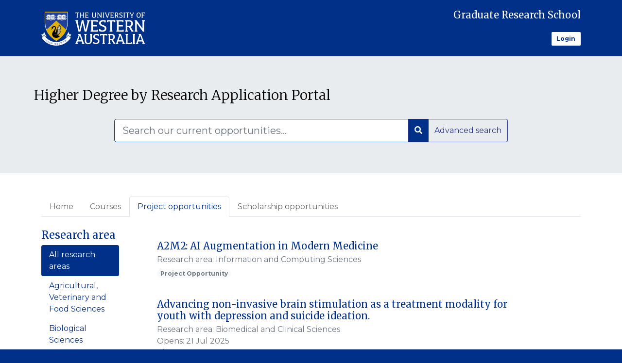

--- FILE ---
content_type: text/html; charset=utf-8
request_url: https://researchdegrees.uwa.edu.au/projects
body_size: 7449
content:
<!DOCTYPE html><html lang=en><head><meta charset="utf-8"><meta name=viewport content="width=device-width, initial-scale=1, shrink-to-fit=no">

<meta name=generator content=Haplo>

<meta http-equiv="X-UA-Compatible" content="IE=edge"><meta name=viewport content="width=device-width, initial-scale=1"><title></title><link rel=stylesheet href="/~402/iyb/haplo.css"><link rel=stylesheet href="/~402/ivu/vendor/bootstrap/css/bootstrap.css"><link rel=stylesheet href="/~402/ivu/vendor/fontawesome/css/all.css"><link rel=preconnect href="https://fonts.googleapis.com"><link rel=preconnect href="https://fonts.gstatic.com"><link href="https://fonts.googleapis.com/css2?family=Merriweather:ital,wght@0,300;0,400;0,700;1,300;1,400;1,700&family=Montserrat:ital,wght@0,300;0,400;0,700;1,300;1,400;1,700&display=swap" rel=stylesheet><link rel=stylesheet href="/~402/ivu/css/haplo-admissions.css"><link rel="shortcut icon" href="/~402/ivu/uwa-favicon.ico"><link rel="shortcut icon" type="image/png" href="/~402/ivu/uwa-favicon.png"><link rel="apple-touch-icon" type="image/png" href="/~402/ivu/uwa-favicon.png"></head><body class="bg-primary"><header><nav class="primary-nav navbar navbar-expand-lg navbar-dark fixed-top bg-primary p-0"><div class=container><div class="col-xs-5"><img class="navbar-logo d-block d-sm-inline" src="/~402/ivu/uwa.svg" alt="UWA"></div><div class="nav-rt-grp"><a class="header-txt" href="/">Graduate Research School</a><a href="/do/authentication/login?auth=haplo" class="usr-grp"><p class="lg-txt">Login</p></a></div></div></nav></header><main class="bg-white" role=main><div class="jumbotron rounded-0"><div class=container><div class="row title-row"><div class="col-xs-7 h1-container"><h1 class="display-4 text-primary">Higher Degree by Research Application Portal</h1></div></div><section class="container haplo-search-form haplo-search-form-main mt-3 pt-3"><form class="form-inline m-lg-0 border-0" role=search method=GET action="/admissions/search"><div class="input-group m-auto p-0 w-75 "><input class="form-control form-control-lg py-2 border-2 border-primary" type=search placeholder="Search our current opportunities..." aria-label=Search name=q><span class="input-group-append"><button class="btn btn-outline-primary bg-primary" type=submit><i class="fas fa-search text-light"></i></button><a class="btn btn-show btn-outline-primary" style="line-height: 34px;" role=button href="/admissions/search/by-fields">Advanced search</a></span></div></form></section></div></div><div class="container pt-3"><ul class="nav nav-tabs home-page-tabs"><li class="nav-item"><a class="nav-link" href="/">Home</a></li><li class="nav-item"><a class="nav-link" href="/courses">Courses</a></li><li class="nav-item"><a class="nav-link active" href="/projects">Project opportunities</a></li><li class="nav-item"><a class="nav-link" href="/scholarships">Scholarship opportunities</a></li></ul><div class=row><div class="col-2 haplo-admissions-selector"><div class="filters pb-5"><h2>Research area</h2><ul class="nav nav-pills flex-column"><li class="nav-item"><a class="nav-link active" href="/projects">All research areas</a><a class="nav-link" href="?ra=89w79">Agricultural, Veterinary and Food Sciences</a><a class="nav-link" href="?ra=89w78">Biological Sciences</a><a class="nav-link" href="?ra=89w77">Biomedical and Clinical Sciences</a><a class="nav-link" href="?ra=89w75">Chemical Sciences</a><a class="nav-link" href="?ra=89w74">Commerce, Management, Tourism and Services</a><a class="nav-link" href="?ra=89w73">Creative Arts and Writing</a><a class="nav-link" href="?ra=89w72">Earth Sciences</a><a class="nav-link" href="?ra=89w71">Economics</a><a class="nav-link" href="?ra=89w6z">Engineering</a><a class="nav-link" href="?ra=89w6y">Environmental Sciences</a><a class="nav-link" href="?ra=89w6x">Health Sciences</a><a class="nav-link" href="?ra=89w6w">History, Heritage and Archaeology</a><a class="nav-link" href="?ra=89w6v">Human Society</a><a class="nav-link" href="?ra=89w6q">Indigenous Studies</a><a class="nav-link" href="?ra=89w69">Information and Computing Sciences</a><a class="nav-link" href="?ra=89w68">Language, Communication and Culture</a><a class="nav-link" href="?ra=89w66">Mathematical Sciences</a><a class="nav-link" href="?ra=89w63">Physical Sciences</a><a class="nav-link" href="?ra=895qw">Psychology</a></li></ul></div><div class=filters><h2>School</h2><ul class="nav nav-pills flex-column"><li class="nav-item"><a class="nav-link active" href="/projects">All schools</a><a class="nav-link" href="?ri=8788v">Graduate Research School</a><a class="nav-link" href="?ri=802y1">Medical School</a><a class="nav-link" href="?ri=802y2">Oceans Graduate School</a><a class="nav-link" href="?ri=802y7">School of Earth and Oceans</a><a class="nav-link" href="?ri=802y8">School of Engineering</a><a class="nav-link" href="?ri=802y3">School of Health and Clinical Sciences</a><a class="nav-link" href="?ri=802yw">School of Molecular Sciences</a><a class="nav-link" href="?ri=802yx">School of Physics, Mathematics and Computing</a><a class="nav-link" href="?ri=802z0">School of Social Sciences</a></li></ul></div></div><div class="col-9"><div class="pl-5"><div class="media my-4" data-ref="11x028"><div class="media-body"><h5 class="mt-0 mb-1"><a class="haplo-object-link" href="/projects/11x028/a2m2-ai-augmentation-in-modern-medicine">A2M2: AI Augmentation in Modern Medicine</a></h5><p class="text-muted mb-1">Research area: Information and Computing Sciences<br></p><p><span class="badge badge-pill badge-light text-muted">Project Opportunity</span></p></div></div><div class="media my-4" data-ref="1v2w6v"><div class="media-body"><h5 class="mt-0 mb-1"><a class="haplo-object-link" href="/projects/1v2w6v/advancing-non-invasive-brain-stimulation-as-a-treatment-modality-for-youth-with-depression-and-suicide-ideation">Advancing non-invasive brain stimulation as a treatment modality for youth with depression and suicide ideation.</a></h5><p class="text-muted mb-1">Research area: Biomedical and Clinical Sciences<br>Opens: 21 Jul 2025<br>Closes: 30 Jan 2026</p><p><span class="badge badge-pill badge-light text-muted">Project Opportunity</span></p></div></div><div class="media my-4" data-ref="19883v"><div class="media-body"><h5 class="mt-0 mb-1"><a class="haplo-object-link" href="/projects/19883v/an-aboriginal-history-of-western-australia">An Aboriginal History of Western Australia</a></h5><p class="text-muted mb-1">Research area: History, Heritage and Archaeology<br>Opens: 20 May 2025<br>Closes: 06 Feb 2026</p><p><span class="badge badge-pill badge-light text-muted">Project Opportunity</span></p></div></div><div class="media my-4" data-ref="11y510"><div class="media-body"><h5 class="mt-0 mb-1"><a class="haplo-object-link" href="/projects/11y510/automatic-domaining-of-geospatial-data">Automatic domaining of geospatial data</a></h5><p class="text-muted mb-1">Research area: Earth Sciences<br></p><p><span class="badge badge-pill badge-light text-muted">Project Opportunity</span></p></div></div><div class="media my-4" data-ref="108y4w"><div class="media-body"><h5 class="mt-0 mb-1"><a class="haplo-object-link" href="/projects/108y4w/centre-for-human-lactation-research-and-translation">Centre for Human Lactation Research and Translation</a></h5><p class="text-muted mb-1">Research area: Biomedical and Clinical Sciences<br>Opens: 01 Jul 2024<br>Closes: 01 Jul 2025</p><p><span class="badge badge-pill badge-light text-muted">Project Opportunity</span></p></div></div><div class="media my-4" data-ref="1283v3"><div class="media-body"><h5 class="mt-0 mb-1"><a class="haplo-object-link" href="/projects/1283v3/dark-galaxies">Dark Galaxies</a></h5><p class="text-muted mb-1">Research area: Physical Sciences<br>Opens: 27 Aug 2024<br>Closes: 31 Dec 2026</p><p><span class="badge badge-pill badge-light text-muted">Project Opportunity</span></p></div></div><div class="media my-4" data-ref="1250xq"><div class="media-body"><h5 class="mt-0 mb-1"><a class="haplo-object-link" href="/projects/1250xq/development-and-application-of-new-workflows-for-data-integration-in-geometrical-inversion-and-model-space-exploration">Development and application of new workflows for data integration in geometrical inversion and model space exploration. </a></h5><p class="text-muted mb-1">Research area: Earth Sciences<br></p><p><span class="badge badge-pill badge-light text-muted">Project Opportunity</span></p></div></div><div class="media my-4" data-ref="1v5wq9"><div class="media-body"><h5 class="mt-0 mb-1"><a class="haplo-object-link" href="/projects/1v5wq9/development-of-novel-potential-field-data-inversion-techniques-for-large-scale-and-high-resolution-datasets">Development of novel potential field data inversion techniques for large-scale and high-resolution datasets</a></h5><p class="text-muted mb-1">Research area: Earth Sciences<br></p><p><span class="badge badge-pill badge-light text-muted">Project Opportunity</span></p></div></div><div class="media my-4" data-ref="1vvx0w"><div class="media-body"><h5 class="mt-0 mb-1"><a class="haplo-object-link" href="/projects/1vvx0w/disrupting-copper-homeostasis-to-enhance-immunotherapy-and-chemotherapy-in-mesothelioma">Disrupting Copper Homeostasis to Enhance Immunotherapy and Chemotherapy in Mesothelioma </a></h5><p class="text-muted mb-1">Research area: Biomedical and Clinical Sciences<br>Opens: 01 Oct 2025<br>Closes: 01 Dec 2026</p><p><span class="badge badge-pill badge-light text-muted">Project Opportunity</span></p></div></div><div class="media my-4" data-ref="1q4526"><div class="media-body"><h5 class="mt-0 mb-1"><a class="haplo-object-link" href="/projects/1q4526/effects-of-dry-needling-for-balance-and-postural-control-in-parkinson-s-disease">Effects of dry needling for balance and postural control in Parkinson's disease</a></h5><p class="text-muted mb-1">Research area: Health Sciences<br>Opens: 12 Jun 2025<br>Closes: 28 Feb 2026</p><p><span class="badge badge-pill badge-light text-muted">Project Opportunity</span></p></div></div><div class="media my-4" data-ref="1vxz07"><div class="media-body"><h5 class="mt-0 mb-1"><a class="haplo-object-link" href="/projects/1vxz07/explainable-ai-in-medical-research">Explainable AI in medical research</a></h5><p class="text-muted mb-1">Research area: Biological Sciences<br>Opens: 18 Aug 2025<br>Closes: 31 Dec 2029</p><p><span class="badge badge-pill badge-light text-muted">Project Opportunity</span></p></div></div><div class="media my-4" data-ref="17218q"><div class="media-body"><h5 class="mt-0 mb-1"><a class="haplo-object-link" href="/projects/17218q/exploring-low-bit-depth-representations-for-spiking-neural-networks">Exploring Low-Bit-Depth Representations for Spiking Neural Networks</a></h5><p class="text-muted mb-1">Research area: Physical Sciences<br>Opens: 10 Feb 2025<br>Closes: 10 Feb 2029</p><p><span class="badge badge-pill badge-light text-muted">Project Opportunity</span></p></div></div><div class="media my-4" data-ref="1ww1y8"><div class="media-body"><h5 class="mt-0 mb-1"><a class="haplo-object-link" href="/projects/1ww1y8/exploring-personality-in-ai">Exploring Personality in AI</a></h5><p class="text-muted mb-1">Research area: Information and Computing Sciences<br></p><p><span class="badge badge-pill badge-light text-muted">Project Opportunity</span></p></div></div><div class="media my-4" data-ref="10495q"><div class="media-body"><h5 class="mt-0 mb-1"><a class="haplo-object-link" href="/projects/10495q/free-space-laser-communications">Free-Space Laser Communications</a></h5><p class="text-muted mb-1">Research area: Physical Sciences<br>Opens: 01 Jul 2024<br></p><p><span class="badge badge-pill badge-light text-muted">Project Opportunity</span></p></div></div><div class="media my-4" data-ref="10495x"><div class="media-body"><h5 class="mt-0 mb-1"><a class="haplo-object-link" href="/projects/10495x/free-space-laser-timing-and-positioning">Free-space laser timing and positioning</a></h5><p class="text-muted mb-1">Research area: Physical Sciences<br>Opens: 07 Jun 2024<br>Closes: 12 Dec 2030</p><p><span class="badge badge-pill badge-light text-muted">Project Opportunity</span></p></div></div><div class="media my-4" data-ref="100097"><div class="media-body"><h5 class="mt-0 mb-1"><a class="haplo-object-link" href="/projects/100097/galaxy-formation-in-state-of-the-art-cosmological-simulations">Galaxy Formation in State of the Art Cosmological Simulations</a></h5><p class="text-muted mb-1">Research area: Physical Sciences<br>Opens: 31 Jul 2024<br>Closes: 30 Nov 2029</p><p><span class="badge badge-pill badge-light text-muted">Project Opportunity</span></p></div></div><div class="media my-4" data-ref="1qvv37"><div class="media-body"><h5 class="mt-0 mb-1"><a class="haplo-object-link" href="/projects/1qvv37/gold-mineralisation-footprints">Gold mineralisation footprints</a></h5><p class="text-muted mb-1">Research area: Earth Sciences<br>Opens: 01 Jul 2025<br>Closes: 31 Jan 2026</p><p><span class="badge badge-pill badge-light text-muted">Project Opportunity</span></p></div></div><div class="media my-4" data-ref="17z0x1"><div class="media-body"><h5 class="mt-0 mb-1"><a class="haplo-object-link" href="/projects/17z0x1/high-precision-rotation-sensors">High precision rotation sensors </a></h5><p class="text-muted mb-1">Research area: Physical Sciences<br>Opens: 17 Mar 2025<br>Closes: 31 Mar 2026</p><p><span class="badge badge-pill badge-light text-muted">Project Opportunity</span></p></div></div><div class="media my-4" data-ref="101v48"><div class="media-body"><h5 class="mt-0 mb-1"><a class="haplo-object-link" href="/projects/101v48/illuminating-dark-matter-and-black-holes">Illuminating Dark Matter and Black Holes</a></h5><p class="text-muted mb-1">Research area: Physical Sciences<br></p><p><span class="badge badge-pill badge-light text-muted">Project Opportunity</span></p></div></div><div class="media my-4" data-ref="1v74q8"><div class="media-body"><h5 class="mt-0 mb-1"><a class="haplo-object-link" href="/projects/1v74q8/intensity-mapping">Intensity Mapping</a></h5><p class="text-muted mb-1">Research area: Physical Sciences<br>Opens: 01 Aug 2025<br>Closes: 31 Dec 2026</p><p><span class="badge badge-pill badge-light text-muted">Project Opportunity</span></p></div></div><div class="media my-4" data-ref="113170"><div class="media-body"><h5 class="mt-0 mb-1"><a class="haplo-object-link" href="/projects/113170/interpretation-of-free-fall-penetrometer-data-for-geotechnical-designs">Interpretation of free-fall penetrometer data for geotechnical designs</a></h5><p class="text-muted mb-1">Opens: 11 Jul 2024<br></p><p><span class="badge badge-pill badge-light text-muted">Project Opportunity</span></p></div></div><div class="media my-4" data-ref="1qz749"><div class="media-body"><h5 class="mt-0 mb-1"><a class="haplo-object-link" href="/projects/1qz749/investigating-non-invasive-brain-stimulation-in-a-preclinical-model-of-adolescent-mood-disorders">Investigating non-invasive brain stimulation in a preclinical model of adolescent mood disorders</a></h5><p class="text-muted mb-1">Research area: Biological Sciences<br>Opens: 16 Jul 2025<br>Closes: 16 Feb 2026</p><p><span class="badge badge-pill badge-light text-muted">Project Opportunity</span></p></div></div><div class="media my-4" data-ref="12836w"><div class="media-body"><h5 class="mt-0 mb-1"><a class="haplo-object-link" href="/projects/12836w/keeping-pace-with-the-torrent-in-data-intensive-astronomy">Keeping pace with the torrent in data intensive astronomy</a></h5><p class="text-muted mb-1">Research area: Physical Sciences<br>Opens: 01 Aug 2024<br>Closes: 02 Sep 2029</p><p><span class="badge badge-pill badge-light text-muted">Project Opportunity</span></p></div></div><div class="media my-4" data-ref="12836y"><div class="media-body"><h5 class="mt-0 mb-1"><a class="haplo-object-link" href="/projects/12836y/machine-learning-methods-for-imaging-with-interferometres">Machine Learning Methods for Imaging with Interferometres</a></h5><p class="text-muted mb-1">Research area: Physical Sciences<br>Opens: 01 Aug 2024<br>Closes: 30 Sep 2029</p><p><span class="badge badge-pill badge-light text-muted">Project Opportunity</span></p></div></div><div class="media my-4" data-ref="12836z"><div class="media-body"><h5 class="mt-0 mb-1"><a class="haplo-object-link" href="/projects/12836z/measuring-motions-in-the-local-universe-with-next-generation-methods-and-ska-vlbi">Measuring motions in the Local Universe, with Next Generation methods and SKA-VLBI</a></h5><p class="text-muted mb-1">Research area: Physical Sciences<br>Opens: 01 Aug 2024<br>Closes: 02 Sep 2029</p><p><span class="badge badge-pill badge-light text-muted">Project Opportunity</span></p></div></div><div class="media my-4" data-ref="10x4q0"><div class="media-body"><h5 class="mt-0 mb-1"><a class="haplo-object-link" href="/projects/10x4q0/media-culture-and-society">Media, Culture and Society </a></h5><p class="text-muted mb-1">Research area: Language, Communication and Culture<br></p><p><span class="badge badge-pill badge-light text-muted">Project Opportunity</span></p></div></div><div class="media my-4" data-ref="yz805"><div class="media-body"><h5 class="mt-0 mb-1"><a class="haplo-object-link" href="/projects/yz805/micro-electromechanical-technology-for-harnessing-terahertz-waves">Micro-electromechanical technology for harnessing terahertz waves</a></h5><p class="text-muted mb-1">Research area: Engineering<br>Opens: 01 Apr 2025<br>Closes: 31 Oct 2025</p><p><span class="badge badge-pill badge-light text-muted">Project Opportunity</span></p></div></div><div class="media my-4" data-ref="1x7w4y"><div class="media-body"><h5 class="mt-0 mb-1"><a class="haplo-object-link" href="/projects/1x7w4y/modelling-the-sedimentary-signature-of-east-antarctic-glacial-change">Modelling the sedimentary signature of East Antarctic glacial change</a></h5><p class="text-muted mb-1">Research area: Earth Sciences<br>Opens: 02 Mar 2026<br>Closes: 31 Aug 2026</p><p><span class="badge badge-pill badge-light text-muted">Project Opportunity</span></p></div></div><div class="media my-4" data-ref="1x3z01"><div class="media-body"><h5 class="mt-0 mb-1"><a class="haplo-object-link" href="/projects/1x3z01/ocular-biomarkers-of-diabetes-and-its-association-with-peripheral-vascular-disease-in-the-lower-limb-a-window-to-the-sole">Ocular biomarkers of diabetes and its association with peripheral vascular disease in the lower limb: A window to the sole</a></h5><p class="text-muted mb-1">Research area: Biomedical and Clinical Sciences<br>Opens: 27 Feb 2026<br>Closes: 25 Feb 2028</p><p><span class="badge badge-pill badge-light text-muted">Project Opportunity</span></p></div></div><div class="media my-4" data-ref="8z5z3"><div class="media-body"><h5 class="mt-0 mb-1"><a class="haplo-object-link" href="/projects/8z5z3/optical-springs-and-optomechanical-interactions-for-beating-the-quantum-limit-in-gravitational-wave-detectors">Optical Springs and Optomechanical Interactions for beating the quantum limit in gravitational wave detectors</a></h5><p class="text-muted mb-1">Research area: Physical Sciences<br>Opens: 01 Apr 2025<br>Closes: 31 Aug 2026</p><p><span class="badge badge-pill badge-light text-muted">Project Opportunity</span></p></div></div><div class="media my-4" data-ref="1106v8"><div class="media-body"><h5 class="mt-0 mb-1"><a class="haplo-object-link" href="/projects/1106v8/outflows-and-the-early-stages-of-high-mass-star-formation">Outflows and the early stages of high-mass star formation</a></h5><p class="text-muted mb-1">Opens: 01 Dec 2025<br>Closes: 30 Jun 2026</p><p><span class="badge badge-pill badge-light text-muted">Project Opportunity</span></p></div></div><div class="media my-4" data-ref="1249vw"><div class="media-body"><h5 class="mt-0 mb-1"><a class="haplo-object-link" href="/projects/1249vw/phd-project-advanced-data-to-knowledge-platform">PhD Project - Advanced Data to Knowledge Platform</a></h5><p class="text-muted mb-1">Research area: Information and Computing Sciences<br>Opens: 01 Aug 2024<br></p><p><span class="badge badge-pill badge-light text-muted">Project Opportunity</span></p></div></div><div class="media my-4" data-ref="125z91"><div class="media-body"><h5 class="mt-0 mb-1"><a class="haplo-object-link" href="/projects/125z91/phd-project-expression-of-li-cs-ta-pegmatites-in-the-critical-zone">PhD Project: Expression of Li-Cs-Ta pegmatites in the Critical Zone</a></h5><p class="text-muted mb-1">Research area: Earth Sciences<br>Opens: 01 Aug 2024<br></p><p><span class="badge badge-pill badge-light text-muted">Project Opportunity</span></p></div></div><div class="media my-4" data-ref="125zq5"><div class="media-body"><h5 class="mt-0 mb-1"><a class="haplo-object-link" href="/projects/125zq5/phd-project-green-lixiviants-for-ek-isr-induced-metal-extraction-from-tailings">PhD Project - Green lixiviants for EK-ISR-induced metal extraction from tailings</a></h5><p class="text-muted mb-1">Research area: Earth Sciences<br>Opens: 01 Aug 2024<br></p><p><span class="badge badge-pill badge-light text-muted">Project Opportunity</span></p></div></div><div class="media my-4" data-ref="125z98"><div class="media-body"><h5 class="mt-0 mb-1"><a class="haplo-object-link" href="/projects/125z98/phd-project-process-driven-understanding-of-lct-pegmatite-systems">PhD Project - Process driven understanding of LCT pegmatite systems</a></h5><p class="text-muted mb-1">Research area: Earth Sciences<br>Opens: 01 Aug 2024<br></p><p><span class="badge badge-pill badge-light text-muted">Project Opportunity</span></p></div></div><div class="media my-4" data-ref="125zw6"><div class="media-body"><h5 class="mt-0 mb-1"><a class="haplo-object-link" href="/projects/125zw6/phd-project-sustainable-extraction-of-scandium-from-lateritic-nickel-cobalt-ores">PhD Project - Sustainable extraction of scandium from lateritic Nickel-Cobalt Ores</a></h5><p class="text-muted mb-1">Opens: 01 Aug 2024<br></p><p><span class="badge badge-pill badge-light text-muted">Project Opportunity</span></p></div></div><div class="media my-4" data-ref="1qz73q"><div class="media-body"><h5 class="mt-0 mb-1"><a class="haplo-object-link" href="/projects/1qz73q/physics-of-galactic-bars">Physics of Galactic Bars</a></h5><p class="text-muted mb-1">Research area: Physical Sciences<br>Opens: 01 Jul 2025<br>Closes: 01 Aug 2027</p><p><span class="badge badge-pill badge-light text-muted">Project Opportunity</span></p></div></div><div class="media my-4" data-ref="12839w"><div class="media-body"><h5 class="mt-0 mb-1"><a class="haplo-object-link" href="/projects/12839w/prediction-of-observing-conditions-at-radio-frequencies">Prediction of Observing Conditions at Radio Frequencies</a></h5><p class="text-muted mb-1">Research area: Physical Sciences<br>Opens: 01 Aug 2024<br>Closes: 28 Sep 2029</p><p><span class="badge badge-pill badge-light text-muted">Project Opportunity</span></p></div></div><div class="media my-4" data-ref="1vx33z"><div class="media-body"><h5 class="mt-0 mb-1"><a class="haplo-object-link" href="/projects/1vx33z/-probabilistic-forecasting-of-near-surface-ocean-current-velocity-profiles"> Probabilistic forecasting of near-surface ocean current velocity profiles</a></h5><p><span class="badge badge-pill badge-light text-muted">Project Opportunity</span></p></div></div><div class="media my-4" data-ref="128372"><div class="media-body"><h5 class="mt-0 mb-1"><a class="haplo-object-link" href="/projects/128372/quantitative-study-of-the-impact-of-advanced-lossy-compression-techniques-on-radio-astronomy-science-results">Quantitative Study of the Impact of Advanced Lossy Compression Techniques on Radio Astronomy Science Results</a></h5><p class="text-muted mb-1">Research area: Physical Sciences<br>Opens: 01 Aug 2024<br>Closes: 01 Oct 2029</p><p><span class="badge badge-pill badge-light text-muted">Project Opportunity</span></p></div></div><div class="media my-4" data-ref="105x0y"><div class="media-body"><h5 class="mt-0 mb-1"><a class="haplo-object-link" href="/projects/105x0y/quantum-technologies-for-astronomy">Quantum Technologies for Astronomy</a></h5><p class="text-muted mb-1">Research area: Physical Sciences<br>Opens: 01 Jul 2024<br>Closes: 01 Jan 2030</p><p><span class="badge badge-pill badge-light text-muted">Project Opportunity</span></p></div></div><div class="media my-4" data-ref="10495w"><div class="media-body"><h5 class="mt-0 mb-1"><a class="haplo-object-link" href="/projects/10495w/radio-astronomy-instrumentation">Radio Astronomy Instrumentation</a></h5><p class="text-muted mb-1">Research area: Engineering<br>Opens: 01 Jul 2024<br>Closes: 01 Jan 2030</p><p><span class="badge badge-pill badge-light text-muted">Project Opportunity</span></p></div></div><div class="media my-4" data-ref="11316x"><div class="media-body"><h5 class="mt-0 mb-1"><a class="haplo-object-link" href="/projects/11316x/repurposing-decommissioned-oil-and-gas-flowlines-to-dynamically-installed-anchors-for-harnessing-marine-renewable-energies-and-removing-ocean-plastics">Repurposing decommissioned oil and gas flowlines to dynamically installed anchors for harnessing marine renewable energies and removing ocean plastics</a></h5><p class="text-muted mb-1">Opens: 11 Jul 2024<br></p><p><span class="badge badge-pill badge-light text-muted">Project Opportunity</span></p></div></div><div class="media my-4" data-ref="1x2025"><div class="media-body"><h5 class="mt-0 mb-1"><a class="haplo-object-link" href="/projects/1x2025/safe-and-quality-care-in-older-adults">Safe and Quality Care in Older Adults </a></h5><p class="text-muted mb-1">Research area: Biomedical and Clinical Sciences<br></p><p><span class="badge badge-pill badge-light text-muted">Project Opportunity</span></p></div></div><div class="media my-4" data-ref="11316y"><div class="media-body"><h5 class="mt-0 mb-1"><a class="haplo-object-link" href="/projects/11316y/saving-the-cocos-keeling-islands-from-plastic-inundation">Saving the Cocos Keeling Islands from plastic inundation</a></h5><p class="text-muted mb-1">Opens: 11 Jul 2024<br></p><p><span class="badge badge-pill badge-light text-muted">Project Opportunity</span></p></div></div><div class="media my-4" data-ref="y5984"><div class="media-body"><h5 class="mt-0 mb-1"><a class="haplo-object-link" href="/projects/y5984/sea-around-us-indian-ocean-phd-projects">Sea Around Us - Indian Ocean PhD projects</a></h5><p class="text-muted mb-1">Opens: 25 Mar 2024<br>Closes: 27 Mar 2026</p><p><span class="badge badge-pill badge-light text-muted">Project Opportunity</span></p></div></div><div class="media my-4" data-ref="1x2024"><div class="media-body"><h5 class="mt-0 mb-1"><a class="haplo-object-link" href="/projects/1x2024/sleep-in-residential-aged-care">Sleep in Residential Aged Care</a></h5><p class="text-muted mb-1">Research area: Biomedical and Clinical Sciences<br></p><p><span class="badge badge-pill badge-light text-muted">Project Opportunity</span></p></div></div><div class="media my-4" data-ref="1283q0"><div class="media-body"><h5 class="mt-0 mb-1"><a class="haplo-object-link" href="/projects/1283q0/space-filling-curve-based-optimization-for-multi-d-data-distribution">Space filling curve based optimization for multi-D data distribution</a></h5><p class="text-muted mb-1">Research area: Physical Sciences<br>Opens: 01 Aug 2024<br>Closes: 28 Sep 2029</p><p><span class="badge badge-pill badge-light text-muted">Project Opportunity</span></p></div></div><div class="media my-4" data-ref="172184"><div class="media-body"><h5 class="mt-0 mb-1"><a class="haplo-object-link" href="/projects/172184/spiking-neural-networks-for-fast-and-efficient-transient-event-detection-in-astronomy">Spiking Neural Networks for Fast and Efficient Transient Event Detection in Astronomy</a></h5><p class="text-muted mb-1">Research area: Physical Sciences<br>Opens: 10 Feb 2025<br>Closes: 10 Feb 2029</p><p><span class="badge badge-pill badge-light text-muted">Project Opportunity</span></p></div></div><div class="media my-4" data-ref="172189"><div class="media-body"><h5 class="mt-0 mb-1"><a class="haplo-object-link" href="/projects/172189/spiking-neural-networks-for-high-speed-pulsar-detection-in-radio-astronomy">Spiking Neural Networks for High-Speed Pulsar Detection in Radio Astronomy</a></h5><p class="text-muted mb-1">Research area: Physical Sciences<br>Opens: 10 Feb 2025<br>Closes: 10 Feb 2029</p><p><span class="badge badge-pill badge-light text-muted">Project Opportunity</span></p></div></div><div class="media my-4" data-ref="172188"><div class="media-body"><h5 class="mt-0 mb-1"><a class="haplo-object-link" href="/projects/172188/spiking-neural-networks-for-scalable-source-detection-in-large-scale-radio-surveys">Spiking Neural Networks for Scalable Source Detection in Large-Scale Radio Surveys</a></h5><p class="text-muted mb-1">Opens: 10 Feb 2025<br>Closes: 10 Feb 2029</p><p><span class="badge badge-pill badge-light text-muted">Project Opportunity</span></p></div></div><div class="media my-4" data-ref="172187"><div class="media-body"><h5 class="mt-0 mb-1"><a class="haplo-object-link" href="/projects/172187/spiking-neural-networks-for-ultra-low-power-speech-and-audio-event-recognition">Spiking Neural Networks for Ultra-Low-Power Speech and Audio Event Recognition</a></h5><p class="text-muted mb-1">Research area: Physical Sciences<br></p><p><span class="badge badge-pill badge-light text-muted">Project Opportunity</span></p></div></div><div class="media my-4" data-ref="1w021q"><div class="media-body"><h5 class="mt-0 mb-1"><a class="haplo-object-link" href="/projects/1w021q/stochastic-inversion-of-hydrogeological-and-geophysical-data-for-aquifer-characterization-and-groundwater-management">Stochastic inversion of hydrogeological and geophysical data for aquifer characterization and groundwater management</a></h5><p class="text-muted mb-1">Research area: Earth Sciences<br></p><p><span class="badge badge-pill badge-light text-muted">Project Opportunity</span></p></div></div><div class="media my-4" data-ref="1vvx15"><div class="media-body"><h5 class="mt-0 mb-1"><a class="haplo-object-link" href="/projects/1vvx15/targeting-lipid-metabolism-to-improve-immunotherapy-in-lung-cancer-and-mesothelioma-background">Targeting Lipid Metabolism to Improve Immunotherapy in Lung Cancer and Mesothelioma   Background </a></h5><p class="text-muted mb-1">Research area: Biomedical and Clinical Sciences<br>Opens: 01 Oct 2025<br>Closes: 01 Dec 2026</p><p><span class="badge badge-pill badge-light text-muted">Project Opportunity</span></p></div></div><div class="media my-4" data-ref="1q68q4"><div class="media-body"><h5 class="mt-0 mb-1"><a class="haplo-object-link" href="/projects/1q68q4/testing-multiscale-structural-controls-on-gold-mineralisation-in-the-yilgarn-craton-what-really-matters">Testing multiscale structural controls on gold mineralisation in the Yilgarn Craton: what really matters? </a></h5><p class="text-muted mb-1">Research area: Earth Sciences<br>Opens: 02 Feb 2026<br>Closes: 31 Aug 2026</p><p><span class="badge badge-pill badge-light text-muted">Project Opportunity</span></p></div></div><div class="media my-4" data-ref="1x6157"><div class="media-body"><h5 class="mt-0 mb-1"><a class="haplo-object-link" href="/projects/1x6157/the-archaeobotany-of-caring-for-country">The archaeobotany of Caring for Country</a></h5><p class="text-muted mb-1">Research area: History, Heritage and Archaeology<br>Opens: 26 Jan 2026<br>Closes: 09 Feb 2026</p><p><span class="badge badge-pill badge-light text-muted">Project Opportunity</span></p></div></div><div class="media my-4" data-ref="107272"><div class="media-body"><h5 class="mt-0 mb-1"><a class="haplo-object-link" href="/projects/107272/the-australian-research-council-centre-of-excellence-for-transformative-meta-optical-systems">The Australian Research Council Centre of Excellence for Transformative Meta-Optical Systems</a></h5><p class="text-muted mb-1">Research area: Engineering<br>Opens: 01 Jul 2025<br>Closes: 31 Oct 2025</p><p><span class="badge badge-pill badge-light text-muted">Project Opportunity</span></p></div></div><div class="media my-4" data-ref="18q3z6"><div class="media-body"><h5 class="mt-0 mb-1"><a class="haplo-object-link" href="/projects/18q3z6/the-co-evolution-of-galaxies-and-their-environment">The Co-Evolution of Galaxies and their Environment</a></h5><p class="text-muted mb-1">Research area: Physical Sciences<br></p><p><span class="badge badge-pill badge-light text-muted">Project Opportunity</span></p></div></div><div class="media my-4" data-ref="1v3y86"><div class="media-body"><h5 class="mt-0 mb-1"><a class="haplo-object-link" href="/projects/1v3y86/the-evolution-of-mass-energy-and-structure">The Evolution of Mass, Energy and Structure</a></h5><p class="text-muted mb-1">Opens: 01 Jul 2025<br>Closes: 01 Sep 2026</p><p><span class="badge badge-pill badge-light text-muted">Project Opportunity</span></p></div></div><div class="media my-4" data-ref="zxzq4"><div class="media-body"><h5 class="mt-0 mb-1"><a class="haplo-object-link" href="/projects/zxzq4/the-hi-mass-function-of-galaxies-and-its-variation-with-environment">The HI mass function of galaxies and its variation with environment</a></h5><p class="text-muted mb-1">Research area: Physical Sciences<br></p><p><span class="badge badge-pill badge-light text-muted">Project Opportunity</span></p></div></div><div class="media my-4" data-ref="1283wx"><div class="media-body"><h5 class="mt-0 mb-1"><a class="haplo-object-link" href="/projects/1283wx/the-misinformation-future-confronting-emerging-threats">The Misinformation Future—Confronting Emerging Threats</a></h5><p class="text-muted mb-1">Research area: Psychology<br></p><p><span class="badge badge-pill badge-light text-muted">Project Opportunity</span></p></div></div><div class="media my-4" data-ref="11y537"><div class="media-body"><h5 class="mt-0 mb-1"><a class="haplo-object-link" href="/projects/11y537/the-physics-of-galactic-centres">The Physics of Galactic Centres</a></h5><p class="text-muted mb-1">Research area: Physical Sciences<br>Opens: 01 Aug 2024<br></p><p><span class="badge badge-pill badge-light text-muted">Project Opportunity</span></p></div></div><div class="media my-4" data-ref="1qwx9y"><div class="media-body"><h5 class="mt-0 mb-1"><a class="haplo-object-link" href="/projects/1qwx9y/tracing-angular-momentum-transformation-in-galaxies-from-protohaloes-to-the-present-day">Tracing Angular Momentum Transformation in Galaxies From Protohaloes to the Present-Day</a></h5><p class="text-muted mb-1">Research area: Physical Sciences<br>Opens: 08 Jul 2025<br>Closes: 05 Jul 2027</p><p><span class="badge badge-pill badge-light text-muted">Project Opportunity</span></p></div></div></div></div></div><div class=row><div class="col-md-8 order-md-1 mb-4"></div><div class="col-md-4 order-md-2 mb-4"></div></div></div><div id="footer-back-to-top" class="grid-container"><a href="#">Back to top</a></div><footer><div id=footer class=bg><div class="container inner-wrap"><div class="row row-grp1"><div class="col-md-6"><a href="https://www.uwa.edu.au/" class="lnk-wrap"><i class="fa fa-home"><span class="hm-lnk">Home</span></i></a></div><div class="col-md-3"></div><div class="col-md-3 feedback-wrapper"><a class="ft-feedback-btn" href="mailto:webfeedback-fs@uwa.edu.au"><em class="fa fa-envelope"></em>Give Website Feedback</a></div></div><div class="row row-grp2"><div class="col-md-4"><p class="uwa-title"><strong>THE UNIVERSITY OF WESTERN AUSTRALIA</strong></p><p class="adr-text">35 Stirling Highway<br>Perth WA 6009 Australia</p><p class="ft-number"><a href="tel:+61864886000">(+61 8) 6488 6000</a></p><p class="ft-number--emergency">Emergency<br><a href="tel:+61864882222"><span>+61 8 6488 2222</span></a></p><p>CRICOS 00126G | PRV12169, Australian University</p></div><div class="col-md-3 footer-list"><div class="component-content"><ul><li class="list-wrap"><div class="field-link"><a href="https://www.web.uwa.edu.au/accessibility">Accessibility</a></div></li><li class="list-wrap"><div class="field-link"><a href="https://www.web.uwa.edu.au/askuwa">Ask UWA</a></div></li><li class="list-wrap"><div class="field-link"><a href="https://www.jobs.uwa.edu.au/">Jobs</a></div></li><li class="list-wrap"><div class="field-link"><a href="https://www.web.uwa.edu.au/privacy">Privacy</a></div></li><li class="list-wrap"><div class="field-link"><a href="https://uniwa.sharepoint.com/sites/staffintranet">Staff portal</a></div></li><li class="list-wrap"><div class="field-link"><a href="https://www.web.uwa.edu.au/disclaimer-copyright/">Terms of use</a></div></li></ul></div></div><div class="col-md-5 bgimg"><p class="ft-disclaimer">The University of Western Australia acknowledges that its campus is situated on Noongar land,&nbsp; and that Noongar people remain the spiritual and cultural custodians of their land,&nbsp; and continue to practise their values, languages, beliefs and knowledge.</p><p class="ft-text"><a href="https://www.indigenous.uwa.edu.au/">Indigenous Commitment</a></p></div></div><div class="row container row-grp3"><div><div class="social-media"><ul><li><a href="https://www.facebook.com/universitywa" rel="noopener noreferrer" title="Follow us on Facebook" class="ft-icon fb-icon" target="_blank"><img src="/~402/ivu/facebook.svg"></a></li><li><a href="https://www.instagram.com/universitywa" rel="noopener noreferrer" title="Follow us on Instagram" class="ft-icon instagram-icon" target="_blank"><img src="/~402/ivu/instagram.svg"></a></li><li><a href="https://twitter.com/uwanews" rel="noopener noreferrer" title="Follow us on Twitter" class="ft-icon twitter-icon" target="_blank"><img src="/~402/ivu/twitter.svg"></a></li><li><a href="https://www.youtube.com/user/universitywa" rel="noopener noreferrer" title="Follow us on Youtube" class="ft-icon youtube-icon" target="_blank"><img src="/~402/ivu/youtube.svg"></a></li><li><a href="https://www.linkedin.com/school/university-of-western-australia/" rel="noopener noreferrer" title="Follow us on LinkedIn" class="ft-icon linkedin-icon" target="_blank"><img src="/~402/ivu/linkedin.svg"></a></li></ul></div></div><div><div class="group-networks"><ul><li><a href="https://go8.edu.au/" rel="noopener noreferrer" class="ft-icon-md go8-icon" target="_blank"><img src="/~402/ivu/go8-member.svg"></a></li></ul></div></div></div></div></div></footer></main></body></html>

--- FILE ---
content_type: image/svg+xml
request_url: https://researchdegrees.uwa.edu.au/~402/ivu/indigenous-watermark.svg
body_size: 21426
content:
<svg width="348" height="156" viewBox="0 0 348 156" fill="none" xmlns="http://www.w3.org/2000/svg">
<mask id="mask0_0_2535" style="mask-type:alpha" maskUnits="userSpaceOnUse" x="0" y="0" width="348" height="156">
<rect width="348" height="156" fill="url(#paint0_linear_0_2535)"/>
</mask>
<g mask="url(#mask0_0_2535)">
<path fill-rule="evenodd" clip-rule="evenodd" d="M5.36861 0.992659C5.50837 0.609418 5.31171 0.185183 4.92936 0.0451026C4.54701 -0.0949778 4.12377 0.102142 3.98401 0.485383L3.83775 0.902275L3.66807 1.40561C3.61929 1.55279 3.56894 1.70674 3.51717 1.86726L3.35774 2.36833C2.89165 3.85264 2.42583 5.5009 1.99109 7.26992C0.839642 11.9553 0.11133 16.6243 0.0116641 20.9965C-0.136048 27.4766 1.11316 32.7808 4.10336 36.484C5.26495 37.9225 6.51161 39.3758 7.93151 40.9601C8.26905 41.3368 9.20703 42.3549 10.3545 43.6005C12.473 45.9001 15.3055 48.9748 16.3922 50.2188L16.6543 50.5219C19.4058 53.7234 21.1394 56.2574 22.1135 58.6713C22.7782 60.3186 23.0687 61.8861 22.9754 63.429C22.7931 66.4424 20.6894 70.5682 16.1127 77.6347L15.5093 78.5617L12.4969 83.1538C10.5831 86.0846 9.8826 87.2193 8.98416 88.8119L8.69865 89.3216C6.94186 92.4895 6.11298 94.7878 6.29017 96.4786C6.57273 99.1668 7.74313 102.385 9.64952 106.036C10.8044 108.248 12.2073 110.575 13.8046 112.973C15.4468 115.438 17.205 117.847 18.9632 120.103C19.4761 120.76 19.9587 121.366 20.4024 121.912L20.6639 122.233C20.7924 122.39 20.9108 122.533 21.0183 122.662L21.3138 123.015C21.5782 123.325 22.0434 123.362 22.353 123.097C22.6625 122.832 22.6991 122.365 22.4348 122.055L22.0862 121.639L21.6753 121.139C21.2886 120.665 20.8698 120.142 20.4251 119.576L20.1249 119.193C18.3878 116.964 16.6507 114.584 15.0306 112.152C13.4606 109.795 12.0841 107.513 10.9557 105.351C9.12787 101.851 8.01573 98.7924 7.75627 96.324C7.61845 95.0089 8.40248 92.871 10.0794 89.8739L10.1924 89.6725C11.16 87.9513 11.8619 86.8177 14.071 83.4419L16.3797 79.9252L17.2139 78.648C22.0466 71.2052 24.2408 66.9251 24.4469 63.5184C24.5542 61.744 24.2235 59.9594 23.4801 58.1172C22.4537 55.5737 20.6897 52.9746 17.9369 49.7508L17.6084 49.3686C16.5893 48.1901 13.6036 44.9491 11.4109 42.5691L11.4104 42.5685L11.4095 42.5675C10.3812 41.4513 9.52758 40.5247 9.13333 40.0893L8.50962 39.3911C7.31782 38.0476 6.2505 36.7943 5.24926 35.5543C2.51741 32.1712 1.345 27.193 1.48547 21.0303C1.58238 16.7791 2.29478 12.2122 3.42249 7.62334C3.84942 5.88611 4.30681 4.26767 4.76393 2.81196C4.88816 2.41636 5.00538 2.05525 5.11379 1.7312L5.23163 1.38336L5.36861 0.992659ZM267.324 2.04322C254.392 0.845478 240.945 2.19652 237.598 4.59453C233.624 7.44165 231.946 8.68438 229.721 10.535L229.071 11.0798C223.696 15.6269 219.979 20.0418 218.304 24.5365C217.193 27.5185 217.355 30.3434 218.628 33.1955C219.593 35.3593 221.055 37.362 223.531 40.1485L223.833 40.4867C223.979 40.6489 224.129 40.8147 224.29 40.9932L225.718 42.5584C227.029 43.9962 227.846 44.9213 228.618 45.8673L228.849 46.1523C231.01 48.8404 232.506 51.7911 233.606 55.3618L233.649 55.5017C234.528 58.3949 235.11 61.4103 235.885 66.6124L236.56 71.1745C237.341 76.208 238.746 80.1864 240.982 83.8594C242.891 86.9962 245.293 89.8274 249.366 93.9291L249.759 94.3236C253.129 97.6962 262.396 103.35 275.226 110.16L275.838 110.484C285.658 115.677 296.745 121.084 302.565 123.586L302.922 123.738L303.497 122.378L302.961 122.148C297.012 119.578 285.749 114.073 275.916 108.854L274.784 108.251C262.687 101.788 253.928 96.4069 250.801 93.2779C246.563 89.0375 244.135 86.2031 242.24 83.0899C240.069 79.5213 238.718 75.6494 237.974 70.6698L237.231 65.6441C236.512 60.9081 235.941 58.0068 235.102 55.2146L235.014 54.9261C233.862 51.1844 232.281 48.067 229.997 45.2253C229.234 44.2753 228.477 43.4039 227.313 42.1192L225.382 40L224.783 39.3345C222.308 36.5644 220.881 34.6252 219.973 32.5921C218.854 30.0827 218.715 27.6583 219.685 25.0535C221.274 20.791 224.922 16.4904 230.237 12.0281C232.254 10.334 233.71 9.21809 236.583 7.1425L238.455 5.79663C239.715 4.89378 243.485 3.99625 248.448 3.49751L248.824 3.4607C254.356 2.93257 260.786 2.92163 267.189 3.51459C283.768 5.05007 297.848 10.2278 306.322 19.295C318.578 32.4089 321.82 35.6483 323.497 36.7716L323.675 36.8879C323.948 37.0659 324.145 37.2141 324.462 37.4933L325.618 38.5225L325.993 38.8618C326.455 39.2848 326.863 39.6789 327.252 40.0835C329.043 41.9443 330.146 43.7382 330.388 45.5359C330.691 47.7828 329.611 49.9818 326.747 52.1768C325.097 53.4415 323.276 54.579 320.219 56.3274L317.593 57.825C312.47 60.7709 309.679 62.7164 307.323 65.2943C304.142 68.774 302.716 72.7745 303.258 77.6696C304.084 85.1291 309.228 92.2055 317.77 99.5609L317.983 99.7439C319.76 101.266 321.586 102.721 323.785 104.396L324.593 105.009L327.773 107.393C328.679 108.075 329.317 108.565 329.862 109.003L329.989 109.106C332.842 111.435 336.598 115.853 340.125 120.876L340.44 121.328C343.82 126.194 346.31 130.688 346.54 132.312L348 132.104L347.979 131.972C347.187 127.54 336.884 112.744 330.784 107.85C330.249 107.421 329.635 106.948 328.783 106.306L324.942 103.421C322.555 101.609 320.621 100.068 318.73 98.44C310.447 91.3074 305.498 84.498 304.723 77.5066C304.23 73.0508 305.507 69.4682 308.41 66.2924C310.697 63.7902 313.487 61.8719 318.762 58.8572L321.702 57.1784C324.249 55.7064 325.912 54.656 327.427 53.5144L327.642 53.3507C330.902 50.853 332.228 48.1512 331.849 45.3383C331.556 43.1642 330.302 41.1239 328.313 39.0576C327.849 38.5753 327.364 38.1112 326.806 37.6057L325.425 36.3749C325.03 36.0274 324.772 35.8374 324.408 35.6031L324.303 35.534C322.864 34.5668 319.925 31.6594 309.528 20.5622L307.398 18.2848C298.632 8.9054 284.229 3.60882 267.324 2.04322ZM194.225 61.9044C195.233 61.9044 196.05 61.0854 196.05 60.0751C196.05 59.0648 195.233 58.2458 194.225 58.2458C193.217 58.2458 192.4 59.0648 192.4 60.0751C192.4 61.0854 193.217 61.9044 194.225 61.9044ZM192.4 64.7799C192.4 65.7902 191.583 66.6092 190.575 66.6092C189.567 66.6092 188.75 65.7902 188.75 64.7799C188.75 63.7696 189.567 62.9506 190.575 62.9506C191.583 62.9506 192.4 63.7696 192.4 64.7799ZM262.297 46.5398C260.49 47.1531 258.553 47.4856 256.539 47.4856C246.629 47.4856 238.596 39.4331 238.596 29.4998C238.596 19.5665 246.629 11.514 256.539 11.514C266.45 11.514 274.483 19.5665 274.483 29.4998C274.483 36.8816 270.047 43.2247 263.7 45.9963L263.708 46.0082L263.75 46.076C264.017 46.5087 264.314 47.0192 264.633 47.6054C265.54 49.2733 266.446 51.2165 267.291 53.4173C269.511 59.2006 270.919 65.701 271.122 72.8C271.379 81.7351 269.697 91.0197 265.702 100.533L265.558 100.873L264.202 100.293C268.216 90.8601 269.902 81.6731 269.649 72.8425C269.45 65.919 268.078 59.5818 265.915 53.9479C265.094 51.8097 264.216 49.9252 263.339 48.3128C263.033 47.7509 262.75 47.2638 262.496 46.8538L262.396 46.6929L262.297 46.5398ZM141.558 67.1323C141.558 68.1426 140.741 68.9616 139.733 68.9616C138.725 68.9616 137.908 68.1426 137.908 67.1323C137.908 66.122 138.725 65.303 139.733 65.303C140.741 65.303 141.558 66.122 141.558 67.1323ZM256.539 12.9916C265.635 12.9916 273.009 20.3826 273.009 29.4998C273.009 38.617 265.635 46.008 256.539 46.008C247.444 46.008 240.07 38.617 240.07 29.4998C240.07 20.3826 247.444 12.9916 256.539 12.9916ZM136.605 63.4737C136.605 64.484 135.788 65.303 134.78 65.303C133.772 65.303 132.955 64.484 132.955 63.4737C132.955 62.4634 133.772 61.6444 134.78 61.6444C135.788 61.6444 136.605 62.4634 136.605 63.4737ZM63.3404 26.4086C62.6362 26.4086 61.9415 26.4492 61.2585 26.5283C59.9788 23.862 56.7264 18.6822 52.4274 12.3125L51.3824 10.7713C48.0461 5.87361 44.7613 1.26656 44.0862 0.53408L44.0455 0.491437L43.0031 1.53629L43.0378 1.57297C43.6441 2.23854 47.1346 7.14283 50.5029 12.1013L51.6073 13.7356C55.4615 19.4675 58.4244 24.1829 59.7343 26.7719C51.5525 28.4451 45.3965 35.6992 45.3965 44.3944C45.3965 54.3277 53.4303 62.3802 63.3404 62.3802C64.1273 62.3802 64.9024 62.3295 65.6626 62.231L65.6295 62.3243L65.5348 62.5995C65.3446 63.1579 65.133 63.8093 64.9053 64.548L64.8125 64.8508C64.1942 66.8823 63.5781 69.1646 63.0014 71.6578C60.1666 83.9135 59.2494 96.5826 61.4032 108.44C62.6083 115.074 64.755 121.189 67.9464 126.674L53.6065 147.729L54.8238 148.562L68.5364 128.439L89.8579 97.1288L91.9542 94.0388C94.0225 90.8976 94.8046 87.1003 94.512 82.7909C94.2759 79.3135 93.3605 75.662 91.9282 71.8347C90.9137 69.1238 91.0178 64.8682 92.0567 59.7313C92.9092 55.5158 94.3668 50.9204 95.8235 47.5647L95.8948 47.3985C98.216 41.9234 97.4805 37.1631 94.2373 30.9851C93.278 29.1577 90.9745 25.357 87.6901 20.1246L86.1445 17.6711C85.1507 16.0989 84.1229 14.4821 83.0837 12.855L81.5193 10.4107C81.1994 9.91187 80.8908 9.43146 80.5956 8.97235L79.0811 6.62282L77.8443 7.42697L79.9635 10.7177L81.4522 13.0414C82.6228 14.8723 83.7825 16.6953 84.899 18.4617L85.6366 19.6304L86.6742 21.281C89.7352 26.1636 91.9106 29.7539 92.8627 31.5409L93.0274 31.8546C96.0332 37.6442 96.6488 41.9598 94.4717 46.9751L94.3697 47.2122C92.9069 50.638 91.4653 55.2174 90.6118 59.4378C89.5226 64.8236 89.4126 69.3201 90.5479 72.3537C93.7179 80.8242 94.2104 88.078 90.6282 93.3681C90.5014 93.5554 90.3512 93.7769 90.1781 94.032L68.87 125.318C65.9612 120.146 63.9844 114.401 62.8535 108.175C60.741 96.5449 61.6443 84.0674 64.4375 71.9915C65.0348 69.4095 65.6745 67.058 66.3138 64.9842L66.3743 64.7887C66.5145 64.3377 66.648 63.9221 66.7734 63.5434L66.9299 63.0769C66.9947 62.887 67.052 62.7224 67.1012 62.5839L67.1598 62.4213L66.3647 62.1259C74.8347 60.6849 81.2843 53.2946 81.2843 44.3944C81.2843 34.4611 73.2505 26.4086 63.3404 26.4086ZM63.3404 27.8862C72.4364 27.8862 79.8101 35.2772 79.8101 44.3944C79.8101 53.5116 72.4364 60.9026 63.3404 60.9026C54.2444 60.9026 46.8707 53.5116 46.8707 44.3944C46.8707 35.2772 54.2444 27.8862 63.3404 27.8862ZM229.373 6.35434L229.992 7.69546L229.675 7.84498L229.137 8.10412L228.768 8.28399C227.789 8.76435 226.697 9.31798 225.521 9.93709C222.162 11.7057 218.803 13.6431 215.672 15.6859C209.954 19.4157 205.655 23.0668 203.373 26.4389C200.976 29.9795 200.947 32.9566 203.6 35.4967L204.138 36.0097C205.396 37.2042 206.676 38.3864 208.107 39.6813L210.069 41.4439C210.744 42.0481 211.461 42.6888 211.979 43.1523L211.992 43.1642L212.507 43.6244L212.704 43.8004L213.543 44.5575C216.344 47.0958 218.043 48.7666 219.517 50.4897C222.433 53.8988 223.987 57.1229 224.421 61.0396C224.917 65.513 224.363 68.6877 222.917 70.6971C221.736 72.3391 220.04 73.0902 218.21 73.0902C216.343 73.0902 215.116 71.4865 213.767 68.0488L213.651 67.7496C213.375 67.0296 213.097 66.249 212.729 65.172L211.763 62.3224C211.679 62.0766 211.599 61.8468 211.52 61.618C210.418 58.4406 208.434 55.2428 205.94 52.8589C203.026 50.0749 199.587 48.52 195.791 48.52C191.586 48.52 187.331 49.9412 184.154 52.4447C180.738 55.1368 178.796 58.8598 178.796 63.1988C178.796 72.1616 187.008 80.2348 196.651 81.2806L197.212 81.3426C206.246 82.3623 209.041 83.699 209.041 86.98C209.041 88.6899 207.633 90.5802 205.261 91.9893C202.56 93.5943 198.797 94.5159 194.225 94.5159C190.667 94.5159 186.604 93.3134 180.677 90.8095L179.791 90.4315C179.251 90.1993 178.688 89.9539 178.029 89.6641L174.325 88.0323C171.686 86.8756 170.748 86.4925 169.264 85.9435L169.073 85.873C166.283 84.8456 164.122 84.3261 162.415 84.3261C160.802 84.3261 159.026 84.938 156.865 86.172L156.698 86.2681C155.851 86.7597 154.954 87.3377 153.879 88.0764L153.282 88.49C152.493 89.0437 150.811 90.2394 150.288 90.6117L150.13 90.724L149.521 91.1511C146.806 93.0466 144.824 94.2714 142.714 95.2782C139.813 96.663 137.049 97.3914 134.258 97.3914L133.845 97.3898C127.195 97.3366 124.988 95.9792 125.787 93.1954L125.827 93.0612C125.876 92.9053 125.932 92.7486 126.007 92.5577L126.256 91.9387C126.433 91.4904 126.48 91.3223 126.48 91.1706C126.48 88.5488 129.818 85.9271 136.2 83.987L136.394 83.9284C140.762 82.6229 144.397 80.865 147.227 78.3611C150.837 75.1663 152.815 70.9812 152.815 65.5601C152.815 60.1288 150.879 56.1625 147.439 53.5761C144.606 51.4458 140.83 50.3582 137.127 50.3582C133.97 50.3582 129.376 52.6067 125.561 56.0481C121.442 59.7629 118.89 64.206 118.83 68.2899L118.827 68.9552C118.767 77.3335 117.226 80.4045 113.669 80.4045C111.981 80.4045 110.03 77.5657 108.234 73.2195C106.511 69.0479 105.373 64.4155 105.373 61.1124C105.373 59.43 105.831 57.6105 106.731 55.4034L106.862 55.0866C107.175 54.3409 107.538 53.5454 107.989 52.6076L108.955 50.6371L109.62 49.291L109.844 48.8347C112.553 43.2623 113.717 39.7213 113.717 35.7709C113.717 30.6985 111.174 26.297 106.611 21.988C105.745 21.1698 104.855 20.3976 103.782 19.5169L103.114 18.9736L101.611 17.7664C101.253 17.477 100.981 17.2523 100.737 17.0442L100.677 16.9925L101.636 15.8706L101.753 15.97C101.991 16.1722 102.265 16.3972 102.629 16.6908L104.27 18.0097L104.718 18.3757C105.815 19.2756 106.728 20.0684 107.622 20.9125C112.452 25.4737 115.191 30.2149 115.191 35.7709C115.191 40.0619 113.939 43.8152 111.059 49.7071L109.432 53.01L109.224 53.4417C108.765 54.4023 108.404 55.2061 108.096 55.9624C107.262 58.0076 106.847 59.6543 106.847 61.1124C106.847 64.1946 107.941 68.647 109.597 72.6542C110.371 74.5291 111.212 76.157 111.999 77.3031C112.389 77.8707 112.757 78.3061 113.082 78.5895C113.353 78.8257 113.56 78.9268 113.669 78.9268C114.861 78.9268 115.602 78.4877 116.19 77.2596C116.929 75.7166 117.329 73.014 117.354 68.8562L117.355 68.4356C117.355 63.8296 120.124 58.9635 124.574 54.9497C128.637 51.2859 133.551 48.8805 137.127 48.8805C141.131 48.8805 145.216 50.0574 148.324 52.394C152.139 55.2624 154.289 59.6684 154.289 65.5601C154.289 71.4155 152.123 75.9999 148.202 79.4689C145.245 82.0853 141.519 83.9103 137.083 85.2638L136.816 85.3444C130.927 87.1048 128.013 89.3426 127.955 91.1169L127.953 91.2649C127.942 91.6475 127.857 91.9165 127.555 92.6622L127.414 93.0107C127.324 93.2356 127.265 93.3971 127.219 93.5522L127.204 93.6038C127.005 94.2967 127.104 94.6482 127.701 94.9981C128.694 95.5795 130.805 95.9138 134.258 95.9138C136.81 95.9138 139.364 95.2406 142.081 93.9441L142.376 93.8011C144.342 92.8368 146.253 91.6387 148.881 89.797L152.391 87.3115L152.532 87.2126L152.598 87.1668L152.674 87.1139L153.048 86.8554C154.151 86.0981 155.077 85.5018 155.96 84.9894C158.4 83.5725 160.454 82.8485 162.415 82.8485C164.241 82.8485 166.423 83.3521 169.166 84.335L169.712 84.5342C171.134 85.0594 172.041 85.424 174.259 86.3913L179.095 88.5189C179.708 88.787 180.242 89.0185 180.77 89.2442L181.241 89.4442C186.999 91.8769 190.92 93.0383 194.225 93.0383C198.545 93.0383 202.05 92.1801 204.51 90.7183C206.476 89.5497 207.567 88.0857 207.567 86.98C207.567 84.7565 205.239 83.6981 196.493 82.7496C186.138 81.6267 177.322 72.9596 177.322 63.1988C177.322 58.3896 179.483 54.2461 183.243 51.2831C186.685 48.571 191.261 47.0423 195.791 47.0423C199.99 47.0423 203.783 48.7572 206.957 51.7894C209.573 54.2891 211.65 57.602 212.839 60.9252L212.913 61.1329C213.073 61.5943 213.231 62.059 213.431 62.6468L214.123 64.691C214.486 65.7533 214.759 66.5197 215.027 67.2202L215.135 67.4989C216.263 70.3727 217.203 71.6125 218.21 71.6125C219.593 71.6125 220.837 71.0616 221.722 69.8327C222.923 68.1628 223.415 65.3438 222.956 61.2029C222.564 57.6673 221.182 54.7525 218.54 51.6196L218.398 51.4515C216.973 49.7858 215.309 48.1491 212.547 45.6474L207.429 41.0585L206.812 40.5003C205.293 39.1214 203.936 37.8613 202.582 36.5653C199.348 33.4699 199.386 29.697 202.153 25.6093C204.571 22.0362 208.999 18.2757 214.868 14.4474C218.042 12.3771 221.439 10.4175 224.836 8.62894C225.933 8.0512 226.958 7.52965 227.889 7.07032L228.612 6.71721L229.233 6.42012L229.373 6.35434ZM188.193 57.7617C184.31 62.2501 183.629 65.6569 186.663 68.698C188.123 70.1611 189.941 70.671 191.883 70.4125L192.021 70.3928C193.263 70.2035 194.496 69.6954 195.285 69.1483L195.328 69.118L195.34 69.1205C195.361 69.1247 195.384 69.1302 195.409 69.137C195.595 69.1862 195.851 69.2885 196.179 69.444L196.27 69.4877C196.58 69.6388 196.938 69.8279 197.406 70.086L198.972 70.9622C199.288 71.1379 199.563 71.289 199.827 71.4304L200.134 71.5938C201.292 72.2017 202.203 72.6021 202.995 72.8213C204.221 73.1601 205.183 73.0547 205.765 72.2779C206.754 70.9584 206.071 69.4129 204.244 67.3829L204.157 67.2858C203.825 66.9218 203.462 66.5468 203.016 66.1027L201.437 64.5505L201.372 64.4854C200.864 63.9738 200.519 63.5956 200.29 63.2901C199.868 62.7265 199.82 62.0258 200.026 60.2595L200.134 59.3767L200.146 59.2707C200.39 57.1055 200.219 55.7726 199.209 54.6269C196.779 51.8706 191.908 53.469 188.193 57.7617ZM198.104 55.6054C198.756 56.3449 198.882 57.3236 198.681 59.1046L198.574 59.9826C198.304 62.2395 198.361 63.1762 199.111 64.1774C199.356 64.5045 199.68 64.8675 200.129 65.3261L200.431 65.6314C200.697 65.8948 201.204 66.3919 201.539 66.7206L201.556 66.7364C201.706 66.884 201.82 66.9951 201.856 67.0313L202.091 67.2654C202.47 67.6442 202.783 67.9695 203.068 68.2821C204.495 69.849 204.968 70.8816 204.586 71.3905C204.292 71.7829 202.882 71.3931 200.522 70.1275L200.299 70.007C200.147 69.9245 199.988 69.8373 199.818 69.7428L198.229 68.8539L197.874 68.6581C197.537 68.4746 197.254 68.3265 196.997 68.1997L196.913 68.1582C195.794 67.6144 195.151 67.4369 194.606 67.817L194.56 67.851C193.958 68.3105 192.81 68.7985 191.688 68.9478C190.176 69.149 188.818 68.7682 187.706 67.6531C185.35 65.2919 185.866 62.7062 189.307 58.7299C192.488 55.0532 196.37 53.7532 198.054 55.55L198.104 55.6054ZM129.029 63.7282C128.762 61.7841 129.262 59.9631 130.715 58.4939C133.737 55.4408 137.136 56.1085 141.632 59.9818C145.926 63.681 147.541 68.5586 144.813 71.0101C143.673 72.0346 142.343 72.2082 140.156 71.9672L140.004 71.95L139.431 71.8817C137.49 71.6508 136.751 71.6866 136.165 72.1309C135.897 72.3342 135.572 72.6286 135.15 73.0473L134.976 73.2215L133.247 75.0016C132.932 75.3211 132.65 75.5977 132.381 75.8523L132.18 76.0393C130.123 77.9366 128.558 78.6594 127.22 77.653C126.445 77.0699 126.336 76.1053 126.668 74.8764C126.884 74.0807 127.28 73.1669 127.882 72.0052L128.044 71.6964C128.184 71.4313 128.334 71.1544 128.508 70.8368L129.24 69.5126L129.487 69.0596C129.686 68.6906 129.839 68.3931 129.966 68.1295L130.009 68.0383C130.163 67.7103 130.264 67.4525 130.312 67.2664C130.319 67.2403 130.324 67.2169 130.329 67.1964L130.332 67.1793L130.293 67.1239C129.748 66.3233 129.244 65.1033 129.05 63.8705L129.029 63.7282ZM143.829 69.9099C145.689 68.2382 144.386 64.3028 140.671 61.1023C136.688 57.6708 134.108 57.164 131.762 59.5344C130.655 60.6538 130.282 62.0129 130.49 63.5265C130.644 64.6462 131.132 65.7912 131.598 66.4139L131.633 66.4618C132.005 67.0072 131.829 67.6525 131.295 68.7691C131.147 69.0775 130.97 69.4193 130.739 69.8468L130.607 70.0888L129.728 71.6806L129.64 71.8407C129.602 71.9118 129.564 71.9809 129.528 72.0484L129.346 72.3888C128.092 74.7592 127.709 76.1732 128.105 76.4711C128.612 76.8523 129.633 76.3805 131.182 74.9519C131.495 74.663 131.821 74.3451 132.201 73.96L132.436 73.7206C132.471 73.6846 132.583 73.5686 132.733 73.4141C133.059 73.0766 133.562 72.5552 133.828 72.2839L134.033 72.077C134.537 71.5734 134.927 71.2169 135.276 70.9523C136.272 70.1967 137.21 70.1357 139.465 70.3979L140.009 70.463L140.444 70.512C142.164 70.6905 143.113 70.5536 143.829 69.9099ZM151.982 106.292L152.214 106.154L153.04 105.654C154.235 104.932 156.382 103.64 157.111 103.224L157.509 102.998C159.079 102.117 160.386 101.484 161.629 101.025C164.513 99.9608 168.381 100.176 173.206 101.458L173.668 101.583C175.725 102.151 177.875 102.88 180.366 103.829L180.97 104.061C181.25 104.169 182.003 104.469 182.937 104.841C184.688 105.538 187.075 106.489 188.166 106.901L188.503 107.026C190.331 107.686 192.472 107.875 195.266 107.706C196.309 107.643 197.44 107.533 198.825 107.364L199.506 107.279C199.743 107.248 199.988 107.216 200.252 107.182L204.082 106.664C210.636 105.795 215.188 105.483 220.504 105.763C224.305 105.963 229.207 108.816 234.901 113.883L235.266 114.21C238.566 117.184 242.052 120.82 245.65 124.973C249.327 129.217 252.924 133.767 256.29 138.318C257.33 139.723 258.281 141.04 259.132 142.241L259.467 142.716C259.612 142.922 259.749 143.118 259.878 143.303L260.324 143.946L260.62 144.378L261.84 143.549L261.537 143.106C261.4 142.907 261.25 142.69 261.087 142.457L260.504 141.627C259.718 140.512 258.842 139.295 257.888 137.998L257.474 137.438C254.087 132.859 250.468 128.28 246.763 124.004C243.128 119.809 239.602 116.13 236.251 113.111C230.169 107.631 224.894 104.514 220.581 104.287C215.254 104.007 210.692 104.308 204.244 105.152L203.534 105.246L201.078 105.58C200.484 105.661 200.002 105.725 199.558 105.782L198.866 105.87C197.554 106.033 196.477 106.143 195.499 106.211L195.177 106.231C192.566 106.389 190.611 106.217 189.003 105.636L188.946 105.615C188.071 105.295 185.437 104.246 183.522 103.483L183.521 103.483L183.516 103.481L183.514 103.48L183.507 103.478C182.69 103.152 182.005 102.88 181.646 102.739L181.192 102.563C178.532 101.543 176.251 100.763 174.059 100.158C168.749 98.692 164.449 98.4097 161.12 99.6386C159.685 100.168 158.195 100.903 156.38 101.941L156.341 101.963C155.946 102.19 155.206 102.63 154.419 103.101L151.233 105.019C147.976 106.953 145.531 108.195 142.879 109.155C139.473 110.387 136.077 110.968 132.468 110.824L132.06 110.809C118.609 110.353 106.569 113.976 101.867 120.266C96.8885 126.924 82.6731 150.388 80.653 155.451L82.0218 156L82.0843 155.847C84.2685 150.61 98.1882 127.65 103.047 121.152C107.442 115.273 119.229 111.774 132.41 112.3L132.688 112.31C136.391 112.422 139.888 111.808 143.379 110.545C145.993 109.599 148.394 108.399 151.476 106.59L151.982 106.292Z" fill="#F5F5F5"/>
</g>
<defs>
<linearGradient id="paint0_linear_0_2535" x1="0" y1="0" x2="0" y2="156" gradientUnits="userSpaceOnUse">
<stop stop-opacity="0.01"/>
<stop offset="1" stop-opacity="0.35"/>
</linearGradient>
</defs>
</svg>
